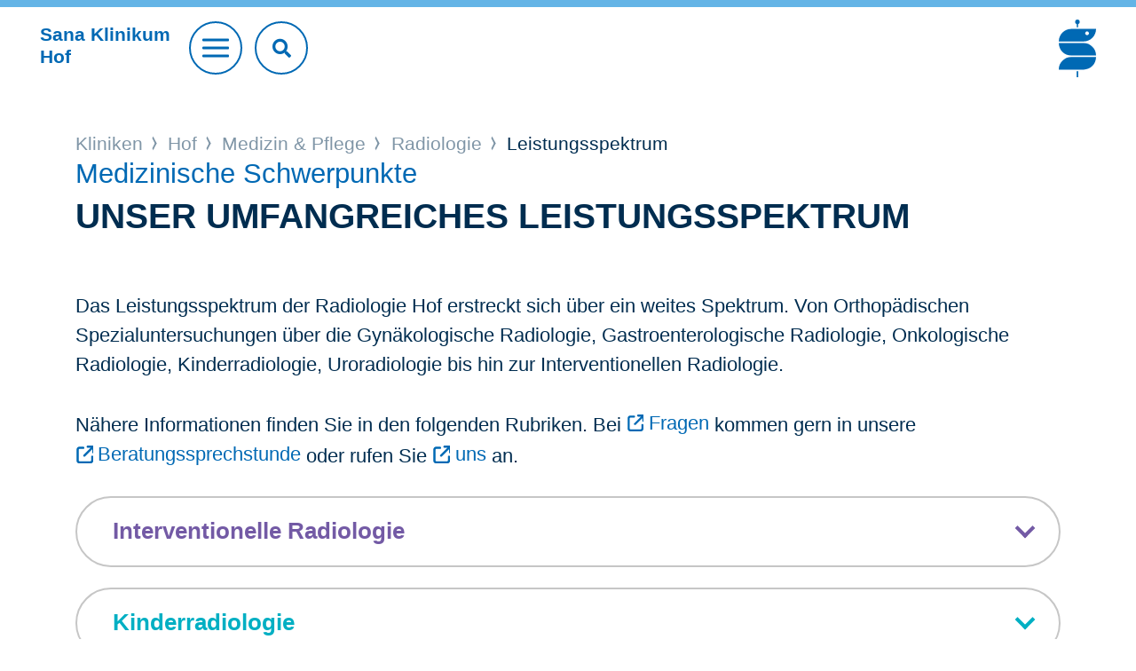

--- FILE ---
content_type: text/html;charset=utf-8
request_url: https://www.sana.de/hof/medizin-pflege/diagnostische-und-interventionelle-radiologie/leistungsspektrum?no_cache=1
body_size: 6452
content:
<!DOCTYPE html>
<html xmlns="http://www.w3.org/1999/xhtml" xml:lang="de" lang="de">
<head>

<meta charset="utf-8">
<!-- 
	This website is powered by TYPO3 - inspiring people to share!
	TYPO3 is a free open source Content Management Framework initially created by Kasper Skaarhoj and licensed under GNU/GPL.
	TYPO3 is copyright 1998-2026 of Kasper Skaarhoj. Extensions are copyright of their respective owners.
	Information and contribution at https://typo3.org/
-->


<link rel="icon" href="/typo3conf/ext/as_template/Resources/Public/Icons/favicon.ico" type="image/vnd.microsoft.icon">
<title>Radiologie Hof Sana Klinikum Hof</title>
<meta name="generator" content="TYPO3 CMS" />
<meta name="description" content="Herzlich Willkommen bei der Radiologie in Hof vom Sana Klinikum Hof. Wir unterstützen Sie mit einer großen Auswahl an radiologischen Untersuchungsverfahren." />
<meta name="robots" content="INDEX,FOLLOW" />
<meta name="viewport" content="width=device-width, initial-scale=1.0, shrink-to-fit=no" />
<meta property="og:title" content="Leistungsspektrum" />
<meta name="twitter:title" content="Leistungsspektrum" />
<meta name="twitter:card" content="summary_large_image" />
<meta name="twitter:site" content="@sanaklinikenag" />
<meta name="twitter:creator" content="@sanaklinikenag" />


<link rel="stylesheet" href="/typo3temp/assets/compressed/930f3d6448fbf5358553671c8eecd825-edf8c223c0c73976538b4567a20e60ea.css?1768216570" media="all">
<link rel="stylesheet" href="/typo3temp/assets/compressed/merged-1f91b8d56879ac4e2b82d6f6236515c2-0e6618f85bf760a6b9bab4a43291d7b5.css?1768375220" media="all">
<link rel="stylesheet" href="/typo3temp/assets/compressed/merged-2fa84026ea1c0afe0ad946a7695cafde-fa593f124f3fb5863ff7d2dc79639abb.css?1768375220" media="print">



<script src="/typo3temp/assets/compressed/merged-ec536c3a3fc9055cc565ced12266583c-f72937cc5b90ce6031be38ff761aed40.js?1681806216"></script>


<script type="text/javascript" data-cmp-ab="1" src="https://cdn.consentmanager.net/delivery/autoblocking/b1a0ce407122d.js" data-cmp-host="c.delivery.consentmanager.net" data-cmp-cdn="cdn.consentmanager.net" data-cmp-codesrc="1"></script>        <script type="text/javascript">
            // create dataLayer
            window.dataLayer = window.dataLayer || [];

            // Google Tag Manager
            (function(w, d, s, l, i) {
                w[l] = w[l] || [];
                w[l].push({
                    'gtm.start': new Date().getTime(),
                    event: 'gtm.js'
                });
                var f = d.getElementsByTagName(s)[0],
                    j = d.createElement(s),
                    dl = l != 'dataLayer' ? '&l=' + l : '';
                j.async = true;
                j.src = 'https://www.googletagmanager.com/gtm.js?id=' + i + dl;
                f.parentNode.insertBefore(j, f);
            })(window, document, 'script', 'dataLayer', 'GTM-WSZLDML');
        </script>
		<link rel="apple-touch-icon" sizes="57x57" href="/typo3conf/ext/as_template/Resources/Public/Icons/apple-icon-57x57.png">
		<link rel="apple-touch-icon" sizes="60x60" href="/typo3conf/ext/as_template/Resources/Public/Icons/apple-icon-60x60.png">
		<link rel="apple-touch-icon" sizes="72x72" href="/typo3conf/ext/as_template/Resources/Public/Icons/apple-icon-72x72.png">
		<link rel="apple-touch-icon" sizes="76x76" href="/typo3conf/ext/as_template/Resources/Public/Icons/apple-icon-76x76.png">
		<link rel="apple-touch-icon" sizes="114x114" href="/typo3conf/ext/as_template/Resources/Public/Icons/apple-icon-114x114.png">
		<link rel="apple-touch-icon" sizes="120x120" href="/typo3conf/ext/as_template/Resources/Public/Icons/apple-icon-120x120.png">
		<link rel="apple-touch-icon" sizes="144x144" href="/typo3conf/ext/as_template/Resources/Public/Icons/apple-icon-144x144.png">
		<link rel="apple-touch-icon" sizes="152x152" href="/typo3conf/ext/as_template/Resources/Public/Icons/apple-icon-152x152.png">
		<link rel="apple-touch-icon" sizes="180x180" href="/typo3conf/ext/as_template/Resources/Public/Icons/apple-icon-180x180.png">
		<link rel="icon" type="image/png" sizes="192x192"  href="/typo3conf/ext/as_template/Resources/Public/Icons/android-icon-192x192.png">
		<link rel="icon" type="image/png" sizes="32x32" href="/typo3conf/ext/as_template/Resources/Public/Icons/favicon-32x32.png">
		<link rel="icon" type="image/png" sizes="96x96" href="/typo3conf/ext/as_template/Resources/Public/Icons/favicon-96x96.png">
		<link rel="icon" type="image/png" sizes="16x16" href="/typo3conf/ext/as_template/Resources/Public/Icons/favicon-16x16.png">
		<meta name="msapplication-TileColor" content="#ffffff">
		<meta name="msapplication-TileImage" content="/typo3conf/ext/as_template/Resources/Public/Icons/ms-icon-144x144.png">
		<meta name="theme-color" content="#ffffff">
        <meta name="data-privacy-proxy-server" content="https://privacy-proxy-server.usercentrics.eu">
<link rel="canonical" href="https://www.sana.de/hof/medizin-pflege/diagnostische-und-interventionelle-radiologie/leistungsspektrum"/>

<!-- This site is optimized with the Yoast SEO for TYPO3 plugin - https://yoast.com/typo3-extensions-seo/ -->
<script type="application/ld+json">[{"@context":"https:\/\/www.schema.org","@type":"BreadcrumbList","itemListElement":[{"@type":"ListItem","position":1,"item":{"@id":"https:\/\/www.sana.de\/","name":"Home"}},{"@type":"ListItem","position":2,"item":{"@id":"https:\/\/www.sana.de\/kliniken","name":"Kliniken"}},{"@type":"ListItem","position":3,"item":{"@id":"https:\/\/www.sana.de\/hof","name":"Hof"}},{"@type":"ListItem","position":4,"item":{"@id":"https:\/\/www.sana.de\/hof\/medizin-pflege","name":"Medizin & Pflege"}},{"@type":"ListItem","position":5,"item":{"@id":"https:\/\/www.sana.de\/hof\/medizin-pflege\/kliniken-institute","name":"Kliniken & Institute"}},{"@type":"ListItem","position":6,"item":{"@id":"https:\/\/www.sana.de\/hof\/medizin-pflege\/diagnostische-und-interventionelle-radiologie","name":"Radiologie"}},{"@type":"ListItem","position":7,"item":{"@id":"https:\/\/www.sana.de\/hof\/medizin-pflege\/diagnostische-und-interventionelle-radiologie\/medizinische-schwerpunkte","name":"Medizinische Schwerpunkte"}},{"@type":"ListItem","position":8,"item":{"@id":"https:\/\/www.sana.de\/hof\/medizin-pflege\/diagnostische-und-interventionelle-radiologie\/leistungsspektrum","name":"Leistungsspektrum"}}]}]</script>
</head>
<body>

<header class="header header--krankenhaus"><div class="header-search-mobile d-sm-none"><form name="header-search-form" action="/hof/suche" method="get" target="_top" data-suggest="/hof/suche/?type=7384" data-suggest-header="Top Treffer" accept-charset="utf-8" novalidate=""><input type="text"
                       pattern=".{3,}"
                       class="tx-solr-q js-solr-q tx-solr-suggest tx-solr-suggest-focus"
                       placeholder="Suchbegriff"
                       name="sana[q]"
                       value=""
                       data="{addsearch-field:'true'}"/><button type="submit" name="search" value="Suchen"><i class="fas fa-search"></i></button></form></button></div><div class="container--max"><div class="row justify-content-between align-items-center"><div class="col col-sm order-1 order-sm-1"><div class="header__title"><a href="/hof"><p class="h1">Sana Klinikum<br>
								Hof</p></a></div><a href="#" class="btn btn--burger"><span></span></a><div class="header-search"><form name="header-search-form" action="/hof/suche" method="get" target="_top" data-suggest="/hof/suche/?type=7384" data-suggest-header="Top Treffer" accept-charset="utf-8" novalidate=""><input type="text"
                                   pattern=".{3,}"
                                   class="tx-solr-q js-solr-q tx-solr-suggest tx-solr-suggest-focus"
                                   placeholder="Suchbegriff eingeben"
                                   name="sana[q]"
                                   value=""
                                   data="{addsearch-field:'true'}"/><button type="submit" name="search" value="Suchen"><i class="fas fa-search"></i></button></form></div></div><div class="col-12 col-sm order-3 order-sm-2 text-center"><div class="service-nav"><ul><li><a href="/hof/kontakt-1" target="">
				Kontakt
			</a></li><li><a href="/hof/aktuelles" target="">
				Aktuelles
			</a></li><li><a href="/hof/medizin-pflege/notfallmedizin-zentrale-notaufnahme" target="">
				Notfall
			</a></li></ul></div></div><div class="col order-2 order-sm-3 header__logo-group"><a href="/" class="logo"><img alt="Sana" src="/typo3conf/ext/as_template/Resources/Public/Images/Logo/sana-de.svg" width="340" height="524" /></a></div></div></div><nav class="main-nav"><ul class="main-nav__list"><li><a href="/hof/medizin-pflege"><div class="main-nav-item-bg" data-js="cover-img"><img alt="Medizin &amp; Pflege" src="/media/_processed_/3/4/csm_main-nav-bg-1_b12cac06f2.jpg" width="900" height="450" /></div><span class="nav-title">Medizin & Pflege <i class="arr"></i></span></a></li><li><a href="/hof/gut-zu-wissen"><div class="main-nav-item-bg" data-js="cover-img"><img alt="Gut zu wissen" src="/media/_processed_/7/0/csm_main-nav-bg-2_7834adf6e8.jpg" width="900" height="450" /></div><span class="nav-title">Gut zu wissen <i class="arr"></i></span></a></li><li><a href="/hof/ueber-uns"><div class="main-nav-item-bg" data-js="cover-img"><img alt="Über uns" src="/media/_processed_/d/4/csm_main-nav-bg-3_907993f1c7.jpg" width="900" height="450" /></div><span class="nav-title">Über uns <i class="arr"></i></span></a></li><li><a href="/hof/karriere"><div class="main-nav-item-bg" data-js="cover-img"><img alt="Karriere" src="/media/_processed_/b/d/csm_main-nav-bg-4_01_7f8d44f971.jpg" width="900" height="450" /></div><span class="nav-title">Karriere <i class="arr"></i></span></a></li></ul></nav></header><main class="sections-wrapper init"><!--TYPO3SEARCH_begin--><div></div><!--TYPO3SEARCH_end--><div class="container"><div class="row"><div class="col-12"><div class="b-breadcrumb"><div class="b-label"></div><ul><li><a href="/kliniken">
												Kliniken
											</a></li><li><a href="/hof">
												Hof
											</a></li><li><a href="/hof/medizin-pflege">
												Medizin & Pflege
											</a></li><li><a href="/hof/medizin-pflege/diagnostische-und-interventionelle-radiologie">
												Radiologie
											</a></li><li>
									
											Leistungsspektrum
										
								</li></ul></div></div></div></div><!--TYPO3SEARCH_begin--><div><div id="c3921" class="frame frame-default frame-type-header frame-layout-0"><header class="accessibility"><div class="container"><div class="row"><div class="col-12"><p class="h1-text-head">Medizinische Schwerpunkte</p><h1 class=" ">Unser umfangreiches Leistungsspektrum</h1></div></div></div></header></div><section id="c3920" class="content-line content-line--default content-line--dynamic-pt ctype-text"><div class="container"><div class="row"><div class="col-12"><article class="default-content"><div class="default-content__first-content accessibility"><p>Das Leistungsspektrum der Radiologie Hof erstreckt sich über ein weites Spektrum. Von Orthopädischen Spezialuntersuchungen über die Gynäkologische Radiologie,&nbsp;Gastroenterologische Radiologie,&nbsp;Onkologische Radiologie, Kinderradiologie, Uroradiologie bis hin zur Interventionellen Radiologie.</p><p>Nähere Informationen finden Sie in den folgenden Rubriken. Bei <a href="https://www.sana.de/hof/medizin-pflege/diagnostische-und-interventionelle-radiologie/ambulanzen-sprechstunden" target="_blank">Fragen</a> kommen gern in unsere <a href="https://www.sana.de/hof/medizin-pflege/diagnostische-und-interventionelle-radiologie/ambulanzen-sprechstunden" target="_blank">Beratungssprechstunde</a> oder rufen Sie&nbsp;<a href="https://www.sana.de/hof/medizin-pflege/diagnostische-und-interventionelle-radiologie/unser-team" target="_blank">uns</a>&nbsp;an.&nbsp;</p></div></article></div></div></div></section><section id="c88382" class="content-line grid-layout-bits_and_boegen"><div class="container"><div id="c88383" class="b-panel ctype-gridelements_pi1" data-js="panel" data-aos="fade-up"><div class="b-panel__title"><div>Interventionelle Radiologie</div></div><div class="b-panel__content"><div class="row justify-content-between justify-content-xl-start"><div class="col-12"><section id="c88384" class="content-line content-line--default content-line--dynamic-pt ctype-text"><div class="container"><div class="row"><div class="col-12"><article class="default-content"><div class="default-content__first-content accessibility"><ul><li>vaskuläre und nicht vaskuläre Eingriffe sowie onkologische Eingriffe</li><li>Arterielle Thrombolysen und Thrombektomien (Aspirationsthrombektomie)</li><li>Cava-Filter-Implantationen und Explantation</li><li>CT-, Ultraschall- und Durchleuchtungsgesteuerte diagnostische Punktionen/Biopsien und therapeutische Drainagen, Fisteldarstellungen</li><li>CT-gesteuerte Periradikuläre Therapie, Facettenblockade und Sympathikolyse</li><li>PTA (Perkutane transluminale Angioplastie - Ballondilatation) und Stenting (stationär und ambulant)</li><li>Perkutane Portsystemimplantation (stationär und ambulant)</li><li>Perkutane CT-gesteuerte Tumorablation von Leber-, Nieren- und Lungentumoren mittels Radiofrequenzablation (RFA) und Mikrowellenablation (MWA)</li><li>perkutane transluminale Embolisation bei Tumoren und Blutungen</li><li>perkutane transluminale Fremdkörperentfernung</li><li>perkutane transhepatische Cholangiographie und Drainage (PTC-PTCD / Gallengangstarstellung, Gallengangsdrainage)</li><li>transarterielle Chemoembolisation von Leber und Nierentumoren, inkl. der konventionelle&nbsp;TACE (cTACE) und medikamenten-freisetzenden Partikel („Drug-eluding Beads“) DEB-TACE</li><li>Notallintervention, z. B. Blutungsembolisationen und die Behandlung von Komplikationen nach hepatopankreatisch-biliären Operationen</li></ul></div></article></div></div></div></section></div></div></div></div><div id="c88387" class="b-panel ctype-gridelements_pi1" data-js="panel" data-aos="fade-up"><div class="b-panel__title"><div>Kinderradiologie  </div></div><div class="b-panel__content"><div class="row justify-content-between justify-content-xl-start"><div class="col-12"><div id="c88386" class="frame frame-default frame-type-textmedia frame-layout-withdecor"><div class="content-line py-4 content-line--h-auto pic-float"><div class="container"><div class="row"><div class="col-12"><!-- Image side --><!-- /Image side --><!-- Text side --><div class="text-side accessibility"><p>einschließlich Miktionszysturethrographie und interventioneller radiologischer Therapie von Invaginationen</p></div><!-- /Text side --></div></div></div></div></div></div></div></div></div><div id="c88388" class="b-panel ctype-gridelements_pi1" data-js="panel" data-aos="fade-up"><div class="b-panel__title"><div>Angiologie</div></div><div class="b-panel__content"><div class="row justify-content-between justify-content-xl-start"><div class="col-12"><div id="c88389" class="frame frame-default frame-type-textmedia frame-layout-withdecor"><div class="content-line py-4 content-line--h-auto pic-float"><div class="container"><div class="row"><div class="col-12"><!-- Image side --><!-- /Image side --><!-- Text side --><div class="text-side accessibility"><p><br> Angiographie und Phlebographie (arterielle und venöse Gefäßdarstellungen) inklusive Shuntdiagnostik (stationär und ambulant)</p></div><!-- /Text side --></div></div></div></div></div></div></div></div></div><div id="c88403" class="b-panel ctype-gridelements_pi1" data-js="panel" data-aos="fade-up"><div class="b-panel__title"><div>Neu: CO²- Angio-Pumpe - Gefäßuntersuchungen ohne Kontrastmittel</div></div><div class="b-panel__content"><div class="row justify-content-between justify-content-xl-start"><div class="col-12"><div id="c88404" class="frame frame-default frame-type-textmedia frame-layout-withdecor"><div class="content-line py-4 content-line--h-auto pic-float"><div class="container"><div class="row"><div class="col-12"><!-- Image side --><div class="image-side float-right pl-4 pb-2"><div class="ce-gallery " data-ce-columns="1" data-ce-images="1"><div class="ce-outer"><div class="ce-inner"><div class="ce-row"><div class="ce-column"><figure class="image"><img data-description="" data-caption="" class="img-fluid" alt="Prof. Radeleff Radiologfe Hof" loading="lazy" src="/media/_processed_/3/7/csm_Professor_Radeleff_und_Dr._Soeder_cbdf4847b9.jpg" width="1170" height="877" /></figure></div></div></div></div></div></div><!-- /Image side --><!-- Text side --><div class="text-side accessibility"><p>Vorteilhafte Behandlungsmethode für Patienten im Gefäßzentrum un der Radiologie Hof am Sana Klinikum Hof</p><p>Im Gefäßzentrum am Sana Klinikum Hof kommt - in Zusammenarbeit mit der Radiologie Hof - seit Ende 2021 eine CO2 Angiopumpe zum Einsatz. In ganz Deutschland sind erst 15 dieser Maschinen bei sehr großen Kliniken im Betrieb. Nun kann das Sana Klinikum Hof auch seinen Patienten diese vorteilhafte Behandlungsmethode anbieten.</p><p>Das CO², das mittels Pumpe punktgenau in geschädigte Blutgefäße der Patienten gelangt, kann dort selbst kleinste Blutungen und Gefäßverengungen sichtbar machen. Anders als das üblicherweise angewandte jodhaltige Kontrastmittel jedoch belastet das CO² den menschlichen Organismus nicht. Es löst sich in Sekundenschnelle auf, wird in die Lunge transportiert und einfach ausgeatmet. Die CO²-Pumpe kommt vor allem bei der peripheren arteriellen Verschlusskrankheit (PAVK), im Volksmund auch Schaufensterkrankheit genannt, zum Einsatz. Die Durchblutungsstörung betrifft meistens Beine und Füße und führt im schlimmsten Fall zu Amputationen.</p><p>Das jodhaltige Kontrastmittel, das normalerweise bei Untersuchungen der Blutgefäße zum Einsatz kommt, belastet die Nieren. Schon früher wich man in solchen Fällen manchmal auf CO² aus. Das CO² vermischt sich nicht mit dem Blut, sondern bildet eine Reihe von Blasen, die das Blut verdrängen, und so als negatives Kontrastmittel gegenüber dem verdrängten Blut dargestellt werden. Das Gas kann so kleinste Verengungen, Blutungen und sonstige Veränderungen der Gefäße sichtbar machen.</p><p>Mehr Informationen erhalten Sie im <a href="https://www.sana.de/hof/gut-zu-wissen/presse/gefaessuntersuchungen-ohne-kontrastmittel" target="_blank">Presseartikel.&nbsp;</a></p></div><!-- /Text side --></div></div></div></div></div></div></div></div></div><div id="c88390" class="b-panel ctype-gridelements_pi1" data-js="panel" data-aos="fade-up"><div class="b-panel__title"><div>Gynäkologische Radiologie</div></div><div class="b-panel__content"><div class="row justify-content-between justify-content-xl-start"><div class="col-12"><div id="c88391" class="frame frame-default frame-type-textmedia frame-layout-withdecor"><div class="content-line py-4 content-line--h-auto pic-float"><div class="container"><div class="row"><div class="col-12"><!-- Image side --><!-- /Image side --><!-- Text side --><div class="text-side accessibility"><p>mit kompletter Mammadiagnostik (digitale Mammographie, Ultraschall), Mammapunktionen / Biopsien und präoperativer Tumormarkierung, endovaskuläre Uterusmyomembolisation.</p></div><!-- /Text side --></div></div></div></div></div></div></div></div></div><div id="c88392" class="b-panel ctype-gridelements_pi1" data-js="panel" data-aos="fade-up"><div class="b-panel__title"><div>Gastroenterologische Radiologie</div></div><div class="b-panel__content"><div class="row justify-content-between justify-content-xl-start"><div class="col-12"><div id="c88393" class="frame frame-default frame-type-textmedia frame-layout-withdecor"><div class="content-line py-4 content-line--h-auto pic-float"><div class="container"><div class="row"><div class="col-12"><!-- Image side --><!-- /Image side --><!-- Text side --><div class="text-side accessibility"><p>(Kontrastmittel-Untersuchungen des kompletten Ösophagus-Magen-Darm-Trakts einschließlich funktioneller Defäkographie)</p></div><!-- /Text side --></div></div></div></div></div></div></div></div></div><div id="c88394" class="b-panel ctype-gridelements_pi1" data-js="panel" data-aos="fade-up"><div class="b-panel__title"><div>Mehrzeilen-Computertomographie </div></div><div class="b-panel__content"><div class="row justify-content-between justify-content-xl-start"><div class="col-12"><div id="c88395" class="frame frame-default frame-type-textmedia frame-layout-withdecor"><div class="content-line py-4 content-line--h-auto pic-float"><div class="container"><div class="row"><div class="col-12"><!-- Image side --><!-- /Image side --><!-- Text side --><div class="text-side accessibility"><p><strong>Mehrzeilen-Computertomographie</strong><br> (64 Zeilen-CT)</p></div><!-- /Text side --></div></div></div></div></div></div></div></div></div><div id="c88396" class="b-panel ctype-gridelements_pi1" data-js="panel" data-aos="fade-up"><div class="b-panel__title"><div>Digitale Radiographie</div></div><div class="b-panel__content"><div class="row justify-content-between justify-content-xl-start"><div class="col-12"><div id="c88398" class="frame frame-default frame-type-textmedia frame-layout-withdecor"><div class="content-line py-4 content-line--h-auto pic-float"><div class="container"><div class="row"><div class="col-12"><!-- Image side --><!-- /Image side --><!-- Text side --><div class="text-side accessibility"><p>Thorax, Skelett, Gastroenterologie Angiologie</p></div><!-- /Text side --></div></div></div></div></div></div></div></div></div><div id="c88399" class="b-panel ctype-gridelements_pi1" data-js="panel" data-aos="fade-up"><div class="b-panel__title"><div>Spezialuntersuchungen</div></div><div class="b-panel__content"><div class="row justify-content-between justify-content-xl-start"><div class="col-12"><div id="c88400" class="frame frame-default frame-type-textmedia frame-layout-withdecor"><div class="content-line py-4 content-line--h-auto pic-float"><div class="container"><div class="row"><div class="col-12"><!-- Image side --><!-- /Image side --><!-- Text side --><div class="text-side accessibility"><p>z.B. gehaltene Aufnahmen, Ganzbeinaufnahmen, Wirbelsäulengesamtaufnahmen, Arthrographie (Gelenkdarstellung), Arthro-CT</p></div><!-- /Text side --></div></div></div></div></div></div></div></div></div><div id="c88401" class="b-panel ctype-gridelements_pi1" data-js="panel" data-aos="fade-up"><div class="b-panel__title"><div>Uroradiologie</div></div><div class="b-panel__content"><div class="row justify-content-between justify-content-xl-start"><div class="col-12"><div id="c88402" class="frame frame-default frame-type-textmedia frame-layout-withdecor"><div class="content-line py-4 content-line--h-auto pic-float"><div class="container"><div class="row"><div class="col-12"><!-- Image side --><!-- /Image side --><!-- Text side --><div class="text-side accessibility"></div><!-- /Text side --></div></div></div></div></div></div></div></div></div></div></section><div id="c23089" class="frame frame-default frame-type-uploads frame-layout-0"><div class="ce-uploads my-5"><div class="container"><div class="row"><div class="col-12"><a class ="b-download" href="/media/Kliniken/hof/1-medizin-pflege/radiologie/notwendigevorbefunde.pdf"  title="Notwendige Vorbefunde Radiologie"><h4 class="ce-uploads-fileName ">Notwendige Vorbefunde Radiologie&nbsp;

									
									<span class="ce-uploads-file-type-size">(pdf)</span></h4></a></div></div></div></div></div></div><!--TYPO3SEARCH_end--><footer class="footer "><div class="container"><div class="row"><div class="col-12 text-center"><a href="#" class="btn btn--goto-top" data-js="goto-top"></a></div></div></div><div class="footer__bottom"><div id="c1526" class="container ctype-menu_pages"><div class="row"><div class="col-12"><div class="footer-nav"><ul><li><a href="/hof/medizin-pflege" title="Medizin &amp; Pflege">
									Medizin &amp; Pflege
								</a></li><li><a href="/hof/gut-zu-wissen" title="Gut zu wissen">
									Gut zu wissen
								</a></li><li><a href="/hof/ueber-uns" title="Über uns">
									Über uns
								</a></li><li><a href="/hof/karriere" title="Karriere">
									Karriere
								</a></li></ul></div></div></div></div><div class="divider"></div><div class="container"><div class="row justify-content-between align-items-center"><div class="col-12 col-xl-auto"><div class="footer-copyright"><ul><li>© Sana Klinikum Hof</li><li><a href="/hof/impressum" target="">
				Impressum
			</a></li><li><a href="/hof/datenschutz" target="">
				Datenschutz
			</a></li><li><a href="/hof/kontakt-1" target="">
				Kontakt
			</a></li></ul></div></div><div class="col-12 col-xl-auto"><div class="footer-socials"><ul><li><a href="https://www.instagram.com/sana.kliniken/" target="_blank"><i class="icon icon--footer-instagram"></i></a></li><li><a href="https://de-de.facebook.com/sana.kliniken/" target="_blank"><i class="icon icon--footer-facebook"></i></a></li><li><a href="https://www.youtube.com/channel/UCLZ6uWzoJeycVBUQxRXwtMQ" target="_blank"><i class="icon icon--footer-youtube"></i></a></li><li><a href="https://de.linkedin.com/company/sana-kliniken" target="_blank"><i class="icon icon--footer-linkedin"></i></a></li><li><a href="https://www.xing.com/companies/sanaklinikenag" target="_blank"><i class="icon icon--footer-xing"></i></a></li></ul></div></div></div></div></div></footer></main>
<script src="/typo3temp/assets/compressed/merged-72422f9b38d5c774893742f6bc2f53fd-52465ff583008d71be352945b1cfc803.js?1768375220"></script>
<script src="/typo3temp/assets/compressed/merged-f69b829a701e0ec42c9ca4859c1a2a4b-7a4c7fff269279003d8a306873dba57a.js?1768375220"></script>


</body>
</html>